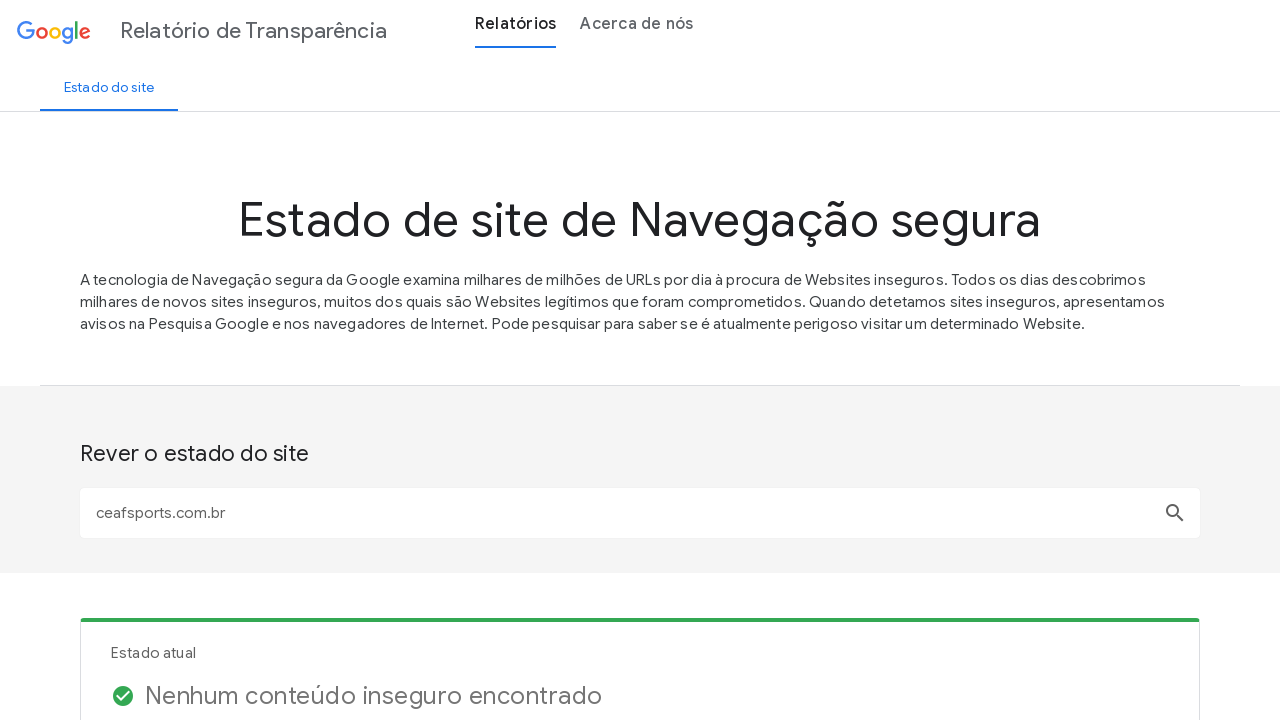

--- FILE ---
content_type: text/javascript; charset=UTF-8
request_url: https://www.gstatic.com/_/transparencyreport/_/js/k=transparencyreport.tr.pt_PT.jTfXuBUebPk.2018.O/am=AAQTAgU/d=0/rs=ABbJ37VqNuyplQhvE9ze2xgPuNkhOUyERg/m=safeBrowsingModuleId
body_size: 3123
content:
"use strict";this.default_tr=this.default_tr||{};(function(_){var window=this;
try{
_.Vt("safeBrowsingModuleId");
var hkb=function(a){a&1&&(_.L(0,"p"),_.Q(1,0),_.N());a&2&&(a=_.T(),_.D(),_.Io(_.hC(a.result.me)),_.Jo(1))},ikb=function(a){a&1&&(_.L(0,"li"),_.W(1),_.N());a&2&&(a=_.T(2),_.D(),_.Jp(a.kD.eW))},jkb=function(a){a&1&&(_.L(0,"li"),_.W(1),_.N());a&2&&(a=_.T(2),_.D(),_.Jp(a.kD.bW))},kkb=function(a){a&1&&(_.L(0,"li"),_.W(1),_.N());a&2&&(a=_.T(2),_.D(),_.Jp(a.kD.cW))},lkb=function(a){a&1&&(_.L(0,"li"),_.W(1),_.N());a&2&&(a=_.T(2),_.D(),_.Jp(a.kD.fW))},mkb=function(a){a&1&&(_.L(0,"ul"),_.H(1,ikb,2,1,"li",14)(2,
jkb,2,1,"li",14)(3,kkb,2,1,"li",14)(4,lkb,2,1,"li",14),_.N());a&2&&(a=_.T(),_.D(),_.J("ngIf",_.iC(a.result.me,3,void 0,_.q)),_.D(),_.J("ngIf",_.iC(a.result.me,2,void 0,_.q)),_.D(),_.J("ngIf",_.iC(a.result.me,4,void 0,_.q)),_.D(),_.J("ngIf",_.iC(a.result.me,5,void 0,_.q)))},nkb=function(a){a&1&&(_.L(0,"div")(1,"p"),_.Q(2,1),_.N(),_.L(3,"ul")(4,"li"),_.W(5),_.N()(),_.L(6,"p"),_.Eo(7,2),_.O(8,"span")(9,"a",15),_.Fo(),_.N()());a&2&&(a=_.T(),_.D(2),_.Io(_.hC(a.result.me)),_.Jo(2),_.D(3),_.Jp(a.kD.dW))},
okb=function(a){a&1&&(_.L(0,"p"),_.Q(1,3),_.N());a&2&&(a=_.T(),_.D(),_.Io(_.hC(a.result.me)),_.Jo(1))},pkb=function(a){a&1&&(_.L(0,"p"),_.W(1),_.N());a&2&&(a=_.T(),_.D(),_.Ip(" ",a.kD.gW," "))},qkb=function(a){a&1&&(_.L(0,"div")(1,"h3"),_.W(2),_.N(),_.L(3,"ul")(4,"li")(5,"h2"),_.Q(6,4),_.N(),_.L(7,"p"),_.Eo(8,5),_.O(9,"a",16),_.Fo(),_.N()(),_.L(10,"li")(11,"h2"),_.Q(12,6),_.N(),_.L(13,"p"),_.Eo(14,7),_.O(15,"a",17),_.Fo(),_.N()(),_.L(16,"li")(17,"h2"),_.Q(18,8),_.N(),_.L(19,"p"),_.Eo(20,9),_.O(21,
"a",18),_.Fo(),_.N()()()());a&2&&(a=_.T(),_.D(2),_.Jp(a.kD.iW))},rkb=function(a){a&1&&(_.L(0,"div")(1,"h3"),_.Q(2,10),_.N(),_.L(3,"p"),_.Q(4,11),_.cq(5,"date"),_.N(),_.L(6,"p"),_.Q(7,12),_.N()());a&2&&(a=_.T(),_.D(5),_.Io(_.dq(5,1,a.dea(_.jC(a.result.me,7,void 0,_.q)))),_.Jo(4))},skb=function(a){a&1&&(_.L(0,"report-section")(1,"div",9),_.O(2,"mat-progress-spinner",10),_.N()())},tkb=function(a,b){a&1&&_.O(0,"site-status-result",11);a&2&&_.J("result",b.Aa)},ukb=function(a,b){return _.QA(_.VX(a.Sa,"api/v3/safebrowsing/status"),
b)},vkb=function(a,b,c){b===""||b===void 0?c.next(void 0):_.A(a.Ra.get(ukb(a.Ja,{site:b}),_.QG),_.Qm(()=>{const d=new _.QG;_.SE(d,8,b,_.q);_.TE(d,1,0,_.q);c.next(new _.vY(d));return _.Oj})).subscribe(d=>{c.next(new _.vY(d))})},h9=class{constructor(a){this.QJa="A trabalhar para uma Internet mais segura";this.ZJa="Esperamos que a partilha de informa\u00e7\u00e3o incentive a colabora\u00e7\u00e3o\n    entre todos aqueles que combatem o software malicioso na Web.";this.OJa="Juntos, vamos tornar a Internet mais segura para todos.";
_.JY(a,_.NY)}};h9.l=function(a){return new (a||h9)(_.E(_.KY))};h9.O=_.Cm({type:h9,C:[["safe-browsing-report"]],ea:!1,features:[_.Wp([_.xY])],K:2,N:3,R:[["callToActionUrl","https://safebrowsing.google.com/",3,"headline","subheadline","callToActionText"]],F:function(a,b){a&1&&_.O(0,"router-outlet")(1,"social-action",0);a&2&&(_.D(),_.J("headline",b.QJa)("subheadline",b.ZJa)("callToActionText",b.OJa))},dependencies:[_.oN,_.CY],Fa:2});var i9=class extends _.TX{constructor(a){super(a);this.dea=_.ve;this.kD=_.uY;this.rL=_.HEa}Pa(){}};i9.l=function(a){return new (a||i9)(_.E(_.cW))};
i9.O=_.Cm({type:i9,C:[["site-status-result"]],inputs:{result:"result"},ea:!1,features:[_.An],K:10,N:10,R:()=>["O site \ufffd0\ufffd possui conte\u00fado prejudicial, incluindo p\u00e1ginas que:","O site \ufffd0\ufffd cont\u00e9m p\u00e1ginas que:","\ufffd#8\ufffd\u00c9 o propriet\u00e1rio do site?\ufffd/#8\ufffd Registe o seu site na\n        \ufffd#9\ufffd\n          Google Search Console\n        \ufffd/#9\ufffd\n      para obter um relat\u00f3rio detalhado dos problemas de seguran\u00e7a que afetam o seu Website.","\u00c9  dif\u00edcil fornecer um estado de seguran\u00e7a simples a sites como \ufffd0\ufffd,\n      que t\u00eam muito conte\u00fado. Por vezes, os sites que s\u00e3o geralmente seguros\n      incluem algum conte\u00fado inseguro (por exemplo, em blogues ou em coment\u00e1rios).\n      Para obter informa\u00e7\u00f5es de seguran\u00e7a mais detalhadas, verifique um diret\u00f3rio ou uma p\u00e1gina Web espec\u00edficos.",
"N\u00e3o se assuste.","O Chrome e os outros produtos Google t\u00eam funcionalidades de seguran\u00e7a incorporadas para lhe proporcionar seguran\u00e7a\n            enquanto navega.\n            \ufffd#9\ufffdSaiba mais\ufffd/#9\ufffd.","Proteja-se.","Para obter informa\u00e7\u00f5es acerca de como se proteger contra sites prejudiciais, visite o\n            \ufffd#15\ufffd\n              Centro de seguran\u00e7a da Google\n            \ufffd/#15\ufffd.","Obtenha ajuda.","Saiba como limpar o seu site e como o proteger contra ataques futuros nos\n            \ufffd#21\ufffdartigos de ajuda para propriet\u00e1rios de Websites da Navega\u00e7\u00e3o segura\ufffd/#21\ufffd.",
"Informa\u00e7\u00f5es do site","Estas informa\u00e7\u00f5es foram atualizadas pela \u00faltima vez a \ufffd0\ufffd.","A seguran\u00e7a dos sites pode mudar ao longo do tempo. Volte a consultar esta p\u00e1gina para obter atualiza\u00e7\u00f5es.",["trTitle","Estado atual",1,"tr-gutter",3,"value","icon","ngClass"],[4,"ngIf"],"href;https://search.google.com/search-console/;target;_blank;rel;noopener noreferrer".split(";"),"href;https://safebrowsing.google.com;target;_blank;rel;noopener noreferrer".split(";"),
"href;https://www.google.com/safetycenter/;target;_blank;rel;noopener noreferrer".split(";"),["href","https://developers.google.com/web/fundamentals/security/hacked"]],F:function(a,b){a&1&&(_.L(0,"report-section")(1,"data-tile",13),_.H(2,hkb,2,1,"p",14)(3,mkb,5,4,"ul",14)(4,nkb,10,2,"div",14)(5,okb,2,1,"p",14)(6,pkb,2,1,"p",14),_.N(),_.L(7,"column-layout"),_.H(8,qkb,22,1,"div",14)(9,rkb,8,3,"div",14),_.N()());a&2&&(_.D(),_.J("value",_.Lwa.get(_.kC(b.result.me))||"")("icon",b.result.getIcon())("ngClass",
_.Mwa.get(_.kC(b.result.me))),_.D(),_.J("ngIf",_.lC(b.result)),_.D(),_.J("ngIf",_.lC(b.result)),_.D(),_.J("ngIf",_.iC(b.result.me,6,void 0,_.q)),_.D(),_.J("ngIf",b.result.me.II()===b.rL.Ona),_.D(),_.J("ngIf",b.result.me.II()===b.rL.tna),_.D(2),_.J("ngIf",_.Nwa(b.result)),_.D(),_.J("ngIf",_.Owa(b.result)))},dependencies:[_.SI,_.UI,_.mY,_.iY,_.mW,_.$I],styles:["data-tile[_ngcontent-%COMP%]{margin-bottom:20px;word-break:break-word}h4[_ngcontent-%COMP%]{font-size:15px;font-weight:500;line-height:inherit}[_nghost-%COMP%]     ul+p{margin-top:1em}span[_ngcontent-%COMP%]{font-weight:700}[_nghost-%COMP%]     data-tile .material-icons.material-icons{font-size:24px}[_nghost-%COMP%]     data-tile .value{line-height:1;padding:10px 0}[_nghost-%COMP%]     data-tile .value span{color:#757575;font-size:24px}"]});var wkb=function(a){var b=a.Cb.ye.root.Vb.Uh.get("url");if(b)a.Wh.value=b,_.rX(a.Wh);else if(b=(b=/^url=(.*)$/.exec(a.Cb.ye.root.Vb.Wc))&&b[1])a.Wh.value=b,_.rX(a.Wh)},j9=class{constructor(a,b,c,d){this.v4a=a;this.Ga=b;this.Cb=c;this.location=d;this.loading=!1;this.result=new _.hn(1);this.eI=new _.$I("pt-PT");this.od=_.fW;this.g6=_.Ooa(this.eI.transform(_.ZV,"mediumDate")||"");this.bLa="A "+(this.eI.transform(_.s0a,"mediumDate")||"")+', a p\u00e1gina Vista geral foi\n<a href="/archive/safe-browsing/overview">arquivada</a>.';
this.yBa=_.Ui.EMPTY}qb(){this.Ga.scroll()}Pa(){this.result.subscribe(()=>{this.loading=!1});wkb(this);this.yBa=this.location.subscribe(a=>{if(a.url&&a.url.startsWith(_.MY.path)){const b=/^url=(.*)$/.exec(a.url.substring(_.MY.path.length+1)),c=b&&b[1];if(c)this.Wh.value=unescape(c),_.rX(this.Wh);else if(b&&!b[1]||a.url===_.MY.path)delete Object.assign({},this.Cb.ye.root.Vb.params).url,this.Wh.value="",_.rX(this.Wh)}})}Ca(){this.yBa.unsubscribe()}bT(a){this.loading=!0;var b=this.Cb,c=b.navigate,d=a.aL;
const e=Object.assign({},this.Cb.ye.root.Vb.params);d===""?delete e.url:e.url=d;c.call(b,[],{queryParams:e});vkb(this.v4a,a.aL,this.result)}};j9.l=function(a){return new (a||j9)(_.E(_.xY),_.E(_.cW),_.E(_.LN),_.E(_.wt))};
j9.O=_.Cm({type:j9,C:[["ng-component"]],xb:function(a,b){a&1&&_.gp(_.sX,7);if(a&2){let c;_.ip(c=_.jp())&&(b.Wh=c.first)}},ea:!1,K:12,N:7,R:()=>["Rever o estado do site",["trTitle","Estado de site de Navega\u00e7\u00e3o segura","longDescription","A tecnologia de Navega\u00e7\u00e3o segura da Google examina milhares de milh\u00f5es de URLs\n                     por dia \u00e0 procura de Websites inseguros. Todos os dias descobrimos\n                     milhares de novos sites inseguros, muitos dos quais s\u00e3o\n                     Websites leg\u00edtimos que foram comprometidos. Quando detetamos sites inseguros,\n                     apresentamos avisos na Pesquisa Google e nos navegadores\n                     de Internet. Pode pesquisar para saber se \u00e9 atualmente\n                     perigoso visitar um determinado Website.",3,
"reportErrorState"],[1,"check-status-section"],[1,"tr-section"],["id","check-site-status"],["placeholder","Pesquisar por URL","ariaLabelledBy","check-site-status",3,"search"],[4,"ngIf"],[3,"result",4,"ngIf"],[3,"innerHTML"],[1,"tr-centered"],["mode","indeterminate"],[3,"result"]],F:function(a,b){a&1&&(_.O(0,"masthead",1),_.L(1,"section",2)(2,"div",3)(3,"h2",4),_.Q(4,0),_.N(),_.L(5,"search-box",5),_.Mo("search",function(c){return b.bT(c)}),_.N()()(),_.H(6,skb,3,0,"report-section",6)(7,tkb,1,1,"site-status-result",
7),_.cq(8,"async"),_.L(9,"div",3),_.O(10,"p",8)(11,"p",8),_.N());a&2&&(_.J("reportErrorState",b.od.C6),_.D(6),_.J("ngIf",b.loading),_.D(),_.J("ngIf",!b.loading&&_.dq(8,5,b.result)),_.D(3),_.J("innerHTML",b.g6,_.rl),_.D(),_.J("innerHTML",b.bLa,_.rl))},dependencies:[_.UI,_.uX,_.sX,_.lW,_.mW,i9,_.ZI],styles:["[_nghost-%COMP%]{display:block}.check-status-section[_ngcontent-%COMP%]{background:#f5f5f5}"]});var k9=class{};k9.l=function(a){return new (a||k9)};k9.La=_.Dm({type:k9,id:"safeBrowsingModuleId"});k9.Ka=_.pf({bb:[_.wY],imports:[_.bJ,_.oM,_.iK,_.VN([{path:"",component:h9,children:[{path:"search",component:j9},{path:"**",Pe:"search"}]}]),_.v_,_.n2]});_.sn(k9,"safeBrowsingModuleId");
_.Wt();
}catch(e){_._DumpException(e)}
}).call(this,this.default_tr);
// Google Inc.


--- FILE ---
content_type: text/javascript; charset=UTF-8
request_url: https://www.gstatic.com/_/transparencyreport/_/js/k=transparencyreport.tr.pt_PT.jTfXuBUebPk.2018.O/am=AAQTAgU/d=0/rs=ABbJ37VqNuyplQhvE9ze2xgPuNkhOUyERg/m=safeBrowsingModuleId
body_size: 3155
content:
"use strict";this.default_tr=this.default_tr||{};(function(_){var window=this;
try{
_.Vt("safeBrowsingModuleId");
var hkb=function(a){a&1&&(_.L(0,"p"),_.Q(1,0),_.N());a&2&&(a=_.T(),_.D(),_.Io(_.hC(a.result.me)),_.Jo(1))},ikb=function(a){a&1&&(_.L(0,"li"),_.W(1),_.N());a&2&&(a=_.T(2),_.D(),_.Jp(a.kD.eW))},jkb=function(a){a&1&&(_.L(0,"li"),_.W(1),_.N());a&2&&(a=_.T(2),_.D(),_.Jp(a.kD.bW))},kkb=function(a){a&1&&(_.L(0,"li"),_.W(1),_.N());a&2&&(a=_.T(2),_.D(),_.Jp(a.kD.cW))},lkb=function(a){a&1&&(_.L(0,"li"),_.W(1),_.N());a&2&&(a=_.T(2),_.D(),_.Jp(a.kD.fW))},mkb=function(a){a&1&&(_.L(0,"ul"),_.H(1,ikb,2,1,"li",14)(2,
jkb,2,1,"li",14)(3,kkb,2,1,"li",14)(4,lkb,2,1,"li",14),_.N());a&2&&(a=_.T(),_.D(),_.J("ngIf",_.iC(a.result.me,3,void 0,_.q)),_.D(),_.J("ngIf",_.iC(a.result.me,2,void 0,_.q)),_.D(),_.J("ngIf",_.iC(a.result.me,4,void 0,_.q)),_.D(),_.J("ngIf",_.iC(a.result.me,5,void 0,_.q)))},nkb=function(a){a&1&&(_.L(0,"div")(1,"p"),_.Q(2,1),_.N(),_.L(3,"ul")(4,"li"),_.W(5),_.N()(),_.L(6,"p"),_.Eo(7,2),_.O(8,"span")(9,"a",15),_.Fo(),_.N()());a&2&&(a=_.T(),_.D(2),_.Io(_.hC(a.result.me)),_.Jo(2),_.D(3),_.Jp(a.kD.dW))},
okb=function(a){a&1&&(_.L(0,"p"),_.Q(1,3),_.N());a&2&&(a=_.T(),_.D(),_.Io(_.hC(a.result.me)),_.Jo(1))},pkb=function(a){a&1&&(_.L(0,"p"),_.W(1),_.N());a&2&&(a=_.T(),_.D(),_.Ip(" ",a.kD.gW," "))},qkb=function(a){a&1&&(_.L(0,"div")(1,"h3"),_.W(2),_.N(),_.L(3,"ul")(4,"li")(5,"h2"),_.Q(6,4),_.N(),_.L(7,"p"),_.Eo(8,5),_.O(9,"a",16),_.Fo(),_.N()(),_.L(10,"li")(11,"h2"),_.Q(12,6),_.N(),_.L(13,"p"),_.Eo(14,7),_.O(15,"a",17),_.Fo(),_.N()(),_.L(16,"li")(17,"h2"),_.Q(18,8),_.N(),_.L(19,"p"),_.Eo(20,9),_.O(21,
"a",18),_.Fo(),_.N()()()());a&2&&(a=_.T(),_.D(2),_.Jp(a.kD.iW))},rkb=function(a){a&1&&(_.L(0,"div")(1,"h3"),_.Q(2,10),_.N(),_.L(3,"p"),_.Q(4,11),_.cq(5,"date"),_.N(),_.L(6,"p"),_.Q(7,12),_.N()());a&2&&(a=_.T(),_.D(5),_.Io(_.dq(5,1,a.dea(_.jC(a.result.me,7,void 0,_.q)))),_.Jo(4))},skb=function(a){a&1&&(_.L(0,"report-section")(1,"div",9),_.O(2,"mat-progress-spinner",10),_.N()())},tkb=function(a,b){a&1&&_.O(0,"site-status-result",11);a&2&&_.J("result",b.Aa)},ukb=function(a,b){return _.QA(_.VX(a.Sa,"api/v3/safebrowsing/status"),
b)},vkb=function(a,b,c){b===""||b===void 0?c.next(void 0):_.A(a.Ra.get(ukb(a.Ja,{site:b}),_.QG),_.Qm(()=>{const d=new _.QG;_.SE(d,8,b,_.q);_.TE(d,1,0,_.q);c.next(new _.vY(d));return _.Oj})).subscribe(d=>{c.next(new _.vY(d))})},h9=class{constructor(a){this.QJa="A trabalhar para uma Internet mais segura";this.ZJa="Esperamos que a partilha de informa\u00e7\u00e3o incentive a colabora\u00e7\u00e3o\n    entre todos aqueles que combatem o software malicioso na Web.";this.OJa="Juntos, vamos tornar a Internet mais segura para todos.";
_.JY(a,_.NY)}};h9.l=function(a){return new (a||h9)(_.E(_.KY))};h9.O=_.Cm({type:h9,C:[["safe-browsing-report"]],ea:!1,features:[_.Wp([_.xY])],K:2,N:3,R:[["callToActionUrl","https://safebrowsing.google.com/",3,"headline","subheadline","callToActionText"]],F:function(a,b){a&1&&_.O(0,"router-outlet")(1,"social-action",0);a&2&&(_.D(),_.J("headline",b.QJa)("subheadline",b.ZJa)("callToActionText",b.OJa))},dependencies:[_.oN,_.CY],Fa:2});var i9=class extends _.TX{constructor(a){super(a);this.dea=_.ve;this.kD=_.uY;this.rL=_.HEa}Pa(){}};i9.l=function(a){return new (a||i9)(_.E(_.cW))};
i9.O=_.Cm({type:i9,C:[["site-status-result"]],inputs:{result:"result"},ea:!1,features:[_.An],K:10,N:10,R:()=>["O site \ufffd0\ufffd possui conte\u00fado prejudicial, incluindo p\u00e1ginas que:","O site \ufffd0\ufffd cont\u00e9m p\u00e1ginas que:","\ufffd#8\ufffd\u00c9 o propriet\u00e1rio do site?\ufffd/#8\ufffd Registe o seu site na\n        \ufffd#9\ufffd\n          Google Search Console\n        \ufffd/#9\ufffd\n      para obter um relat\u00f3rio detalhado dos problemas de seguran\u00e7a que afetam o seu Website.","\u00c9  dif\u00edcil fornecer um estado de seguran\u00e7a simples a sites como \ufffd0\ufffd,\n      que t\u00eam muito conte\u00fado. Por vezes, os sites que s\u00e3o geralmente seguros\n      incluem algum conte\u00fado inseguro (por exemplo, em blogues ou em coment\u00e1rios).\n      Para obter informa\u00e7\u00f5es de seguran\u00e7a mais detalhadas, verifique um diret\u00f3rio ou uma p\u00e1gina Web espec\u00edficos.",
"N\u00e3o se assuste.","O Chrome e os outros produtos Google t\u00eam funcionalidades de seguran\u00e7a incorporadas para lhe proporcionar seguran\u00e7a\n            enquanto navega.\n            \ufffd#9\ufffdSaiba mais\ufffd/#9\ufffd.","Proteja-se.","Para obter informa\u00e7\u00f5es acerca de como se proteger contra sites prejudiciais, visite o\n            \ufffd#15\ufffd\n              Centro de seguran\u00e7a da Google\n            \ufffd/#15\ufffd.","Obtenha ajuda.","Saiba como limpar o seu site e como o proteger contra ataques futuros nos\n            \ufffd#21\ufffdartigos de ajuda para propriet\u00e1rios de Websites da Navega\u00e7\u00e3o segura\ufffd/#21\ufffd.",
"Informa\u00e7\u00f5es do site","Estas informa\u00e7\u00f5es foram atualizadas pela \u00faltima vez a \ufffd0\ufffd.","A seguran\u00e7a dos sites pode mudar ao longo do tempo. Volte a consultar esta p\u00e1gina para obter atualiza\u00e7\u00f5es.",["trTitle","Estado atual",1,"tr-gutter",3,"value","icon","ngClass"],[4,"ngIf"],"href;https://search.google.com/search-console/;target;_blank;rel;noopener noreferrer".split(";"),"href;https://safebrowsing.google.com;target;_blank;rel;noopener noreferrer".split(";"),
"href;https://www.google.com/safetycenter/;target;_blank;rel;noopener noreferrer".split(";"),["href","https://developers.google.com/web/fundamentals/security/hacked"]],F:function(a,b){a&1&&(_.L(0,"report-section")(1,"data-tile",13),_.H(2,hkb,2,1,"p",14)(3,mkb,5,4,"ul",14)(4,nkb,10,2,"div",14)(5,okb,2,1,"p",14)(6,pkb,2,1,"p",14),_.N(),_.L(7,"column-layout"),_.H(8,qkb,22,1,"div",14)(9,rkb,8,3,"div",14),_.N()());a&2&&(_.D(),_.J("value",_.Lwa.get(_.kC(b.result.me))||"")("icon",b.result.getIcon())("ngClass",
_.Mwa.get(_.kC(b.result.me))),_.D(),_.J("ngIf",_.lC(b.result)),_.D(),_.J("ngIf",_.lC(b.result)),_.D(),_.J("ngIf",_.iC(b.result.me,6,void 0,_.q)),_.D(),_.J("ngIf",b.result.me.II()===b.rL.Ona),_.D(),_.J("ngIf",b.result.me.II()===b.rL.tna),_.D(2),_.J("ngIf",_.Nwa(b.result)),_.D(),_.J("ngIf",_.Owa(b.result)))},dependencies:[_.SI,_.UI,_.mY,_.iY,_.mW,_.$I],styles:["data-tile[_ngcontent-%COMP%]{margin-bottom:20px;word-break:break-word}h4[_ngcontent-%COMP%]{font-size:15px;font-weight:500;line-height:inherit}[_nghost-%COMP%]     ul+p{margin-top:1em}span[_ngcontent-%COMP%]{font-weight:700}[_nghost-%COMP%]     data-tile .material-icons.material-icons{font-size:24px}[_nghost-%COMP%]     data-tile .value{line-height:1;padding:10px 0}[_nghost-%COMP%]     data-tile .value span{color:#757575;font-size:24px}"]});var wkb=function(a){var b=a.Cb.ye.root.Vb.Uh.get("url");if(b)a.Wh.value=b,_.rX(a.Wh);else if(b=(b=/^url=(.*)$/.exec(a.Cb.ye.root.Vb.Wc))&&b[1])a.Wh.value=b,_.rX(a.Wh)},j9=class{constructor(a,b,c,d){this.v4a=a;this.Ga=b;this.Cb=c;this.location=d;this.loading=!1;this.result=new _.hn(1);this.eI=new _.$I("pt-PT");this.od=_.fW;this.g6=_.Ooa(this.eI.transform(_.ZV,"mediumDate")||"");this.bLa="A "+(this.eI.transform(_.s0a,"mediumDate")||"")+', a p\u00e1gina Vista geral foi\n<a href="/archive/safe-browsing/overview">arquivada</a>.';
this.yBa=_.Ui.EMPTY}qb(){this.Ga.scroll()}Pa(){this.result.subscribe(()=>{this.loading=!1});wkb(this);this.yBa=this.location.subscribe(a=>{if(a.url&&a.url.startsWith(_.MY.path)){const b=/^url=(.*)$/.exec(a.url.substring(_.MY.path.length+1)),c=b&&b[1];if(c)this.Wh.value=unescape(c),_.rX(this.Wh);else if(b&&!b[1]||a.url===_.MY.path)delete Object.assign({},this.Cb.ye.root.Vb.params).url,this.Wh.value="",_.rX(this.Wh)}})}Ca(){this.yBa.unsubscribe()}bT(a){this.loading=!0;var b=this.Cb,c=b.navigate,d=a.aL;
const e=Object.assign({},this.Cb.ye.root.Vb.params);d===""?delete e.url:e.url=d;c.call(b,[],{queryParams:e});vkb(this.v4a,a.aL,this.result)}};j9.l=function(a){return new (a||j9)(_.E(_.xY),_.E(_.cW),_.E(_.LN),_.E(_.wt))};
j9.O=_.Cm({type:j9,C:[["ng-component"]],xb:function(a,b){a&1&&_.gp(_.sX,7);if(a&2){let c;_.ip(c=_.jp())&&(b.Wh=c.first)}},ea:!1,K:12,N:7,R:()=>["Rever o estado do site",["trTitle","Estado de site de Navega\u00e7\u00e3o segura","longDescription","A tecnologia de Navega\u00e7\u00e3o segura da Google examina milhares de milh\u00f5es de URLs\n                     por dia \u00e0 procura de Websites inseguros. Todos os dias descobrimos\n                     milhares de novos sites inseguros, muitos dos quais s\u00e3o\n                     Websites leg\u00edtimos que foram comprometidos. Quando detetamos sites inseguros,\n                     apresentamos avisos na Pesquisa Google e nos navegadores\n                     de Internet. Pode pesquisar para saber se \u00e9 atualmente\n                     perigoso visitar um determinado Website.",3,
"reportErrorState"],[1,"check-status-section"],[1,"tr-section"],["id","check-site-status"],["placeholder","Pesquisar por URL","ariaLabelledBy","check-site-status",3,"search"],[4,"ngIf"],[3,"result",4,"ngIf"],[3,"innerHTML"],[1,"tr-centered"],["mode","indeterminate"],[3,"result"]],F:function(a,b){a&1&&(_.O(0,"masthead",1),_.L(1,"section",2)(2,"div",3)(3,"h2",4),_.Q(4,0),_.N(),_.L(5,"search-box",5),_.Mo("search",function(c){return b.bT(c)}),_.N()()(),_.H(6,skb,3,0,"report-section",6)(7,tkb,1,1,"site-status-result",
7),_.cq(8,"async"),_.L(9,"div",3),_.O(10,"p",8)(11,"p",8),_.N());a&2&&(_.J("reportErrorState",b.od.C6),_.D(6),_.J("ngIf",b.loading),_.D(),_.J("ngIf",!b.loading&&_.dq(8,5,b.result)),_.D(3),_.J("innerHTML",b.g6,_.rl),_.D(),_.J("innerHTML",b.bLa,_.rl))},dependencies:[_.UI,_.uX,_.sX,_.lW,_.mW,i9,_.ZI],styles:["[_nghost-%COMP%]{display:block}.check-status-section[_ngcontent-%COMP%]{background:#f5f5f5}"]});var k9=class{};k9.l=function(a){return new (a||k9)};k9.La=_.Dm({type:k9,id:"safeBrowsingModuleId"});k9.Ka=_.pf({bb:[_.wY],imports:[_.bJ,_.oM,_.iK,_.VN([{path:"",component:h9,children:[{path:"search",component:j9},{path:"**",Pe:"search"}]}]),_.v_,_.n2]});_.sn(k9,"safeBrowsingModuleId");
_.Wt();
}catch(e){_._DumpException(e)}
}).call(this,this.default_tr);
// Google Inc.
